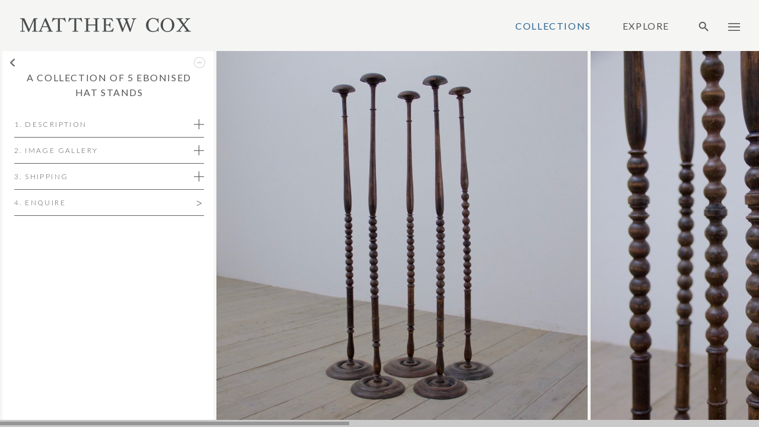

--- FILE ---
content_type: text/html; charset=utf-8
request_url: https://matthewcoxantiques.com/collections/archive/a-collection-of-5-ebonised-hat-stands
body_size: 4805
content:





<!DOCTYPE html>
<html lang="en">
<head>
    <script async src="https://www.googletagmanager.com/gtag/js?id=G-EH6VQW9C5C"></script>
    <script>
        window.dataLayer = window.dataLayer || [];
        function gtag() { dataLayer.push(arguments); }
        gtag('js', new Date());
        gtag('config', 'G-EH6VQW9C5C');
    </script>

    <title>A collection of 5 ebonised hat stands</title>

        <meta name="description" content="A collection of 5 ebonised hat stands" />
        <meta name="keywords" content="A collection of 5 ebonised hat stands" />

    

    <meta name="viewport" content="width=device-width, initial-scale=1.0, maximum-scale=1.0, user-scalable=0">

    <link type="text/css" media="screen" rel="stylesheet" href="/css/jquery.mmenu.all.css?v=AzeWQfoQnpOUdUDrM8n3DN0_95UzA6ehC1OMR0K5c3M" />
    <link type="text/css" media="screen" rel="stylesheet" href="/css/main.css?v=DTPaNejZcX0dhpoA1E266Q5orz-a1iqYuyLZATO59i8" />
    <link type="text/css" rel="stylesheet" href="https://fonts.googleapis.com/css?family=Merriweather:300,300italic,400,400italic,700" />
    <link type="text/css" rel="stylesheet" href="https://fonts.googleapis.com/css?family=Lato:300,300italic,400,400italic,700,700italic" />
    <link type="text/css" media="screen" rel="stylesheet" href="/css/jquery.jscrollpane.css?v=7rAznlgsYfyuiixlwxICCqc-CNhzIaUxH6U1b1Vw7SU" />
    <link href="/css/shopify-cart.min.css?v=QoKIZMNM35ZuyScrNLoFTVqLcJRnfdOwZ20VhkfcP5A" rel="stylesheet" />

    

    <!--[if IE]><script src="http://html5shiv.googlecode.com/svn/trunk/html5.js"></script><![endif]-->
    <link href="/favicon.ico" rel="icon" />
    <link href="/favicon.ico" type="image/x-icon" rel="shortcut icon" />
    <link href="/css/awwwards.css?v=iUnaLzWedkTZ73x44cl8nAXIrJSEedfSU_YXbosVNS8" type="text/css" media="screen" rel="stylesheet" />

</head>
<body>
    <div class="mmenu-container">
        <div id="header">
            <div class="pinned-head">
                <div class="left">
                    <a class="crest" href="/" id="logo" multi-tenant-link>
                        <img src="/images/logo-text-small.png" />
                    </a>
                </div>
                <div class="right">

                    <ul class="main-menu">
                        <li class="active">
                            <a href="/collections" multi-tenant-link>Collections</a>
                        </li>
                        <li class="">
                            <a href="/explore/journal" multi-tenant-link>Explore</a>
                        </li>
                        <li class="main-menu__search">
                            <form>
                                <div class="main-search__inner">
                                    <input type="search" id="txtSearch" class="form-control hide" />
                                    <a href="#" id=btnSearch>
                                        <svg class="ico-search" width="22" height="22">
                                            <use xlink:href="#ico-search"></use>
                                        </svg>
                                    </a>
                                </div>
                            </form>
                        </li>
                        <li class="main-menu__cart">
                            <div class="cart-component" id="cart-component"></div>
                        </li>
                        <li class="main-menu__hamburger">
                            <a href="#main-menu" class="desktop-menu"></a>
                        </li>
                    </ul>

                    <nav id="main-menu">
                        <ul>
                            <li>
                                <span>Collections</span>
                                

<ul>
        <li>
            <a class="active" href="/collections" multi-tenant-link>
                All
            </a>
        </li>
        <li>
            <a class="" href="/collections/tables" multi-tenant-link>
                Tables
            </a>
        </li>
        <li>
            <a class="" href="/collections/seating" multi-tenant-link>
                Seating
            </a>
        </li>
        <li>
            <a class="" href="/collections/lighting" multi-tenant-link>
                Lighting
            </a>
        </li>
        <li>
            <a class="" href="/collections/mirrors" multi-tenant-link>
                Mirrors
            </a>
        </li>
        <li>
            <a class="" href="/collections/storage" multi-tenant-link>
                Storage
            </a>
        </li>
        <li>
            <a class="" href="/collections/re-mc" multi-tenant-link>
                re-MC
            </a>
        </li>
        <li>
            <a class="" href="/collections/bespoke" multi-tenant-link>
                Bespoke
            </a>
        </li>
        <li>
            <a class="" href="/collections/antiques" multi-tenant-link>
                Antiques
            </a>
        </li>
        <li>
            <a class="active" href="/collections/archive" multi-tenant-link>
                Archive
            </a>
        </li>
</ul>

                            </li>
                                <li>
                                    <span>Explore</span>
                                    <ul>
                                            <li>
                                                <a class="" target="_self" multi-tenant-link href="/explore/journal">Journal</a>
                                            </li>
                                            <li>
                                                <a class="" target="_self" multi-tenant-link href="/explore/about">About</a>
                                            </li>
                                            <li>
                                                <a class="" target="_self" multi-tenant-link href="/explore/history">History</a>
                                            </li>
                                            <li>
                                                <a class="" target="_self" multi-tenant-link href="/explore/finishlibrary">Finish library</a>
                                            </li>
                                            <li>
                                                <a class="" target="_self" multi-tenant-link href="/explore/100-year-plan">100-Year Plan</a>
                                            </li>
                                            <li>
                                                <a class="" target="_self" multi-tenant-link href="/explore/bespoke">Bespoke</a>
                                            </li>
                                            <li>
                                                <a class="" target="_self" multi-tenant-link href="/explore/how-we-work">How we work</a>
                                            </li>
                                            <li>
                                                <a class="" target="_self" multi-tenant-link href="/explore/community">Community</a>
                                            </li>
                                            <li>
                                                <a class="" target="_self" multi-tenant-link href="/explore/environment">Environment</a>
                                            </li>
                                            <li>
                                                <a class="" target="_self" multi-tenant-link href="/explore/how-we-ship">How we ship</a>
                                            </li>
                                            <li>
                                                <a class="" target="_self" multi-tenant-link href="/explore/team">Team</a>
                                            </li>
                                            <li>
                                                <a class="" target="_self" multi-tenant-link href="/explore/workshop">Workshop</a>
                                            </li>
                                            <li>
                                                <a class="" target="_self" multi-tenant-link href="/explore/join-us">Careers</a>
                                            </li>
                                            <li>
                                                <a class="" target="_self" multi-tenant-link href="/explore/instagram">Instagram</a>
                                            </li>
                                            <li>
                                                <a class="" target="_self" multi-tenant-link href="/explore/thanks">Thanks</a>
                                            </li>
                                    </ul>
                                </li>
                            <li class="gap"><span id="menu-gap">&nbsp;</span></li>

                                    <li>
                                        <a class="" target="_self" multi-tenant-link href="/contact">Contact</a>
                                    </li>
                                    <li>
                                        <a class="" target="_self" multi-tenant-link href="/subscribe">Subscribe</a>
                                    </li>
                                    <li>
                                        <a class="" target="_self" multi-tenant-link href="/terms-and-conditions">T&amp;Cs</a>
                                    </li>
                                    <li>
                                        <a class="" target="_self" multi-tenant-link href="/privacy">Privacy Policy</a>
                                    </li>
                            <li class="menu-foot"><span>© MATTHEW COX 2026</span></li>
                        </ul>
                    </nav>

                    <a href="#main-menu" class="mobile-menu">Menu</a>


                </div>
            </div>
        </div>

        <div id="container">

            


<div class="collections-product customScrollbar">
    <div id="page-wrap">

        <div id="leftFloatedInfoBox" class="slide main related fix jQLeftPanel" data-height="510" data-width="360">
            <div class="bgColour">

                <a id="back-button-main" class="back-button" href="/collections/archive" title="back"></a>

                <a class="less-button"></a>



                <section class="product-info content productInfoScrollbar" id="pi">

                    <h1 class="product-name made-title">A collection of 5 ebonised hat stands</h1>

                    <div class="middle made-middle">

                        <div class="made-middle__top">
                            <div class="made-info">
                                <div class="made-info__title made-info__open">
                                    <h2>1. Description</h2>
                                    <i class="ico-plus"></i>
                                    <i class="ico-minus hide"></i>
                                </div>
                                <div class="made-info__inner hide">
<p>A rare collection of turned, ebonised hat stands. Not all exactly the same. Some curvature of the stems. England c. 1910.</p>
<p>Height: 150cm | Width: 20cm | Depth: 20cm</p>
<p>[ This piece is now sold ]</p>                                    <div class="made-info__price">
                                        <p class="price">
                                        </p>
                                    </div>
                                    <ul class="download-link-list">
                                        

                                    </ul>
                                </div>
                            </div>
                            <div class="made-info">
                                <div class="made-info__title made-info__open">
                                    <h2>2. Image gallery</h2>
                                    <i class="ico-plus"></i>
                                    <i class="ico-minus hide"></i>
                                </div>
                                <div class="made-info__inner hide">
                                    

                                </div>
                            </div>
                            <div class="made-info">
                                <div class="made-info__title made-info__open">
                                    <h2>3. Shipping</h2>
                                    <i class="ico-plus"></i>
                                    <i class="ico-minus hide"></i>
                                </div>
                                <div class="made-info__inner hide">
                                    

                                </div>
                            </div>
                            <div class="made-info made-info--request">
                                <h2 class="made-info__title">
                                    <span>4. Enquire</span>
                                        
                                <span style="font-size:21px;">></span>
                                </h2>
                            </div>
                        </div>
                        


                    </div>

                </section>

            </div>
        </div>
        <div class="right-content right-content--new images-tab">

            



<section class="one slide main js-lazy-horizontal" data-width="1100" data-height="1100">
        <img style="display:none;" data-src="https://matthewcox.blob.core.windows.net/imageblocks/4d1861f1-c3bb-49c7-b81b-5e23d6f85b21.jpg" />
</section>



<section class="one slide main js-lazy-horizontal" data-width="734" data-height="1100">
        <img style="display:none;" data-src="https://matthewcox.blob.core.windows.net/imageblocks/571e8c4e-815d-43c5-8e54-d28779652c30.jpg" />
</section>



<section class="one slide main js-lazy-horizontal" data-width="1650" data-height="1100">
        <img style="display:none;" data-src="https://matthewcox.blob.core.windows.net/imageblocks/31e9bc39-ffc9-4e66-8eda-9f1922ff117a.jpg" />
</section>



<section class="one slide main js-lazy-horizontal" data-width="734" data-height="1100">
        <img style="display:none;" data-src="https://matthewcox.blob.core.windows.net/imageblocks/bcb259f7-b3bf-4b12-a5f1-30305aab4f06.jpg" />
</section>


        </div>

    </div>
</div>









        </div>

        <div class="svg-sprite" style="display:none">
    <svg width="0" height="0" style="position:absolute">
        <symbol id="ico-search" viewBox="0 0 24 24" fill="currentColor">
            <path d="M0 0h24v24H0z" fill="none" />
            <path d="M15.5 14h-.79l-.28-.27C15.41 12.59 16 11.11 16 9.5 16 5.91 13.09 3 9.5 3S3 5.91 3 9.5 5.91 16 9.5 16c1.61 0 3.09-.59 4.23-1.57l.27.28v.79l5 4.99L20.49 19l-4.99-5zm-6 0C7.01 14 5 11.99 5 9.5S7.01 5 9.5 5 14 7.01 14 9.5 11.99 14 9.5 14z" />
        </symbol>
        <symbol id="ico-shopping-bag" viewBox="0 0 24 24" fill="currentColor">
            <g><rect fill="none" height="24" width="24" /><path d="M18,6h-2c0-2.21-1.79-4-4-4S8,3.79,8,6H6C4.9,6,4,6.9,4,8v12c0,1.1,0.9,2,2,2h12c1.1,0,2-0.9,2-2V8C20,6.9,19.1,6,18,6z M12,4c1.1,0,2,0.9,2,2h-4C10,4.9,10.9,4,12,4z M18,20H6V8h2v2c0,0.55,0.45,1,1,1s1-0.45,1-1V8h4v2c0,0.55,0.45,1,1,1s1-0.45,1-1V8 h2V20z" /></g>
        </symbol>
        <symbol id="ico-chevron-right" viewBox="0 0 24 24" fill="currentColor">
            <path d="M0 0h24v24H0V0z" fill="none" />
            <path d="M10 6L8.59 7.41 13.17 12l-4.58 4.59L10 18l6-6-6-6z" />
        </symbol>
        <symbol id="ico-chevron-left" viewBox="0 0 24 24" fill="currentColor">
            <path d="M0 0h24v24H0z" fill="none" />
            <path d="M15.41 7.41L14 6l-6 6 6 6 1.41-1.41L10.83 12z" />
        </symbol>
    </svg>
</div>

        

        <script src="/scripts/jquery-3.1.1.min.js?v=HPMOWdIdSuVgr3FD9ZE-_MgiK8qk_MdQjrgCtfqp6U4" type="text/javascript"></script>
        <script src="/scripts/jquery.mousewheel.js?v=VhYATjPfjivkR7ktF8HWR5a1wnD7_KtlO0q62OIKB04" type="text/javascript"></script>
        <script src="/scripts/jquery.jscrollpane.js?v=gQKKdKlz6LCDEy596hghzuo2OxLhWZjv0w5e0ypzkbc" type="text/javascript"></script>
        <script src="/scripts/jquery.mmenu.min.all.js?v=4Et2UftCsPU6MhNrJRSYxEisLRSS4HyFtzHj21RW8Rk" type="text/javascript"></script>
        <script src="/scripts/jquery.cookie.js?v=r9al9t5A6eZ7Vf9q_sZv_0gn53XJlquAyelkqHKpJSM" type="text/javascript"></script>

        <script src="/scripts/imageLoader.js?v=d4009kv8-5zcMb7dENpBkflPzouY06oJEv1RlGNijcc" type="text/javascript"></script>

        <script src="/scripts/custom.js?v=tGQwYA-btNDr2WzhNOkiiKzD09vp8ADDcCni7KrnQD0" type="text/javascript"></script>
        <script src="/scripts/responsive.js?v=caaMcLcis3aTUgoJ0r8uSWbjSFzPk0IYktqL89yrRio" type="text/javascript"></script>
        <script src="/scripts/custom-form-elements.js?v=VN2GP6XGHfxenyNgWtbHwWCD9v7a0obX-z-TcFXbLiY" type="text/javascript"></script>
        <script src="/scripts/webi-scripts.js?v=GNlH7_FPrre-tBER0RAri7hG9noyxUuCAbKvi8w18FE" type="text/javascript"></script>
        <script src="/scripts/search.js?v=YcUvxpQ2Z4yzxkJrYIQPzc85s79QPxBlXGcRpxV8yok" type="text/javascript"></script>
        <script src="/scripts/orientation.js?v=V8JVcIqo1BBchycKagTtfr4YJkuzRxKDjXbAAOWpwDg" type="text/javascript"></script>
        <script src="/scripts/apps/shopify-cart.js?v=0s8b1C-S96JNM7Nji4Vx4raN_q1ad4bmXfT8TwkM5zI"></script>

        
    <script src="//embed.typeform.com/next/embed.js"></script>
    <script src="/scripts/apps/lazy-img-load.js?v=6z4u_0sf-YbdVtjypAGNbD5yvxpxBMqTTgu0lg6sbWk"></script>

    </div>
</body>
</html>


--- FILE ---
content_type: application/javascript
request_url: https://matthewcoxantiques.com/scripts/responsive.js?v=caaMcLcis3aTUgoJ0r8uSWbjSFzPk0IYktqL89yrRio
body_size: 6308
content:
(function (window, $, undefined) {
    'use strict';

    //var $win = $(window);
    //console.log("PD resp.");

    var mobileMaxWidth = 800;

    var hScrollApi,
        vScrollApi,
        vTextScrollApi,
        productScrollApi,
        resizeTimer,
        scrollboxRatio = 1,

    helpers = {

        getWindowWidth: function() {
            //return $win.width();
            return Math.max(document.documentElement.clientWidth, window.innerWidth || 0);
        },
        isMobile: function () {
            //console.log("helpers.getWindowWidth()=", helpers.getWindowWidth());
            return helpers.getWindowWidth() <= mobileMaxWidth;
        },

        setupMobileMenu: function () {
            controls.mobileMenu.mmenu({
                position: "right",
                zposition: "front"
            });
            $('#main-menu').append('<a class="closer">X</a>');
            $('#main-menu').on("opened.mm", function () {
                $('#main-menu').addClass('active')
            }
            );
            $('#main-menu').on("closed.mm", function () {
                $('#main-menu').removeClass('active')
            }
            );
        },

        setupScrollable: function (type, moveToEnd) {

            //console.log("setupScrollable called, type=, moveToEnd=", type, moveToEnd);

            if (!type || type == "v") {

                //if (helpers.calculateSlideHeight() < mobileMaxWidth) {

                    if (!$(controls.leftPanel).hasClass('small')) {

                        var velement = $(controls.leftPanel).jScrollPane();
                        vScrollApi = velement.data('jsp');
                    }

                    var textElement = $(".jQVerticalScrollText").jScrollPane();
                    vTextScrollApi = textElement.data('jsp');
                //}

            }

            if (!type || type == "product") {
                if ($(controls.leftPanelProductInfoScrollbar).length) {
                    var productElement = $(controls.leftPanelProductInfoScrollbar).jScrollPane();
                    productScrollApi = productElement.data('jsp');

                    //console.log("productScrollApi set up");
                }
            }

            if (!type || type == "h") {

                var element = $(".customScrollbar").jScrollPane();
                hScrollApi = element.data('jsp');

                //console.log("h scroll set");

                if (moveToEnd) {

                    var percentage = (moveToEnd - 1) / moveToEnd;
                    //console.log(percentage);

                    hScrollApi.scrollToPercentX(percentage);

                    //hScrollApi.scrollToX(20);
                    //console.log("getPercentScrolledX, getContentPositionX, getContentWidth",
                    //    hScrollApi.getPercentScrolledX(), hScrollApi.getContentPositionX(), hScrollApi.getContentWidth());
                }
            }
            //alert("48");
        },

        calculateSlideHeight: function () {
            
            var windowWidth = helpers.getWindowWidth();
            var windowHeight = Math.max(document.documentElement.clientHeight, window.innerHeight || 0)

            var newHeight = windowHeight;

            if (windowWidth <= 440) {
                newHeight = windowHeight - 60;   //60
            }
            else if (windowWidth <= 575) {
                newHeight = windowHeight - 80;  //80
            }
            else if (windowWidth <= 1060) {
                newHeight = windowHeight - 120;  //120
            }
            else {
                newHeight = windowHeight - 170; //170
            }

            //SD040222: got rid of the footer, this should shift the scrollbar to the very bottom, leaving no white strip at the foot
            newHeight = newHeight + 84;     //57;

            if (newHeight > 1000) newHeight = 1000;

            return newHeight;
        },

        resizeSlides: function (set) {

            //SD050418: 
            // set 0 = let's decide based on which set is open
            // set 1 = main PT images
            // set 2 = swapping for designs or finishes (ie related products)
            var slide = controls.mainProductSlide;

            //switch (set) {
            //    case 0:
            //        if ($(controls.relatedProducts).is(':visible')) {
            //            slide = controls.relatedProductSlide;
            //        }
            //        break;
            //    case 1:
            //        slide = controls.mainProductSlide;
            //        break;
            //    case 2:
            //        slide = controls.relatedProductSlide;
            //        break;
            //}

            var newHeight = helpers.calculateSlideHeight();
            var totalWidth = 0;
            var height = newHeight - 8;

            //calculate width
            $(slide).each(function (index) {

                var $that = $(this);

                //right-hand side slides have a recalculated width
                //if ($(this).hasClass('fix')) {
                //    $that = $(controls.leftPanel);
                //}

                var originalWidth = $that.data('width');
                var originalHeight = $that.data('height');
                var width = originalWidth;

                //console.log(index + ": " + $that.data('width'));

                /*if ($(this).hasClass('fix'))
                {
                    //fixed left-pane
                    width = $(controls.leftPanel).data('width');

                    //console.log(index + ": " + "is fixed. w=" + width + ", h=" + height);

                    totalWidth += (width + 5);


                    var totalHPadding = $(controls.leftPanel).outerWidth() - $(controls.leftPanel).innerWidth();
                    var totalVPadding = $(controls.leftPanel).outerHeight() - $(controls.leftPanel).innerHeight();

                    if (totalHPadding < 0) {
                        totalHPadding = 0;
                    }

                    $(controls.leftPanel).css('width', width - totalHPadding);
                    $(controls.leftPanel).css('height', height - totalVPadding);

                }
                else {

                    //var ratio = (height / 1000);
                    var ratio = originalWidth / originalHeight;


                    width = height * ratio;
                    //console.log(index + ": " + "is slide not fixed. w=" + originalWidth + ", originalHeight = " + originalHeight + ", ratio = " + ratio + "w x h =", width, height);

                    totalWidth += (width + 5);


                    var totalHPadding = $(this).outerWidth() - $(this).innerWidth();
                    var totalVPadding = $(this).outerHeight() - $(this).innerHeight();

                    if (totalHPadding < 0) {
                        totalHPadding = 0;
                    }

                    $(this).css('width', width - totalHPadding);
                    $(this).css('height', height - totalVPadding);

                }*/


                var ratio = 0;

                //right-hand side slides have a recalculated width, for now with an exception of text blocks that cause problem (the calculated width doesn't match real width)
                //if (!$that.hasClass('fix')) {
                if (!$that.hasClass('jQLeftPanel') && !$that.hasClass('jQVerticalScrollText')) {
                    ratio = originalWidth / originalHeight;
                    width = height * ratio;
                }

                //console.log(index + ": " + "is slide. w=" + originalWidth + ", originalHeight = " + originalHeight + ", ratio = " + ratio + "w x h =", width, height);

                totalWidth += (width + 5);

                var totalHPadding = $that.outerWidth() - $that.innerWidth();
                var totalVPadding = $that.outerHeight() - $that.innerHeight();

                if (totalHPadding < 0) {
                    totalHPadding = 0;
                }

                //console.log("totalHPadding,totalWidth=", totalHPadding, totalWidth);

                $that.css('width', width - totalHPadding);
                $that.css('height', height - totalVPadding);

            });

            //totalWidth += 44;
            //if ($(controls.leftPanel).hasClass('small')) {
            //    totalWidth += 56;
            //}

            $(controls.pageWrap).css('height', height + 8);
            $(controls.pageWrap).css('width', totalWidth + 1);

            //console.log($(controls.leftPanel).next().attr("class"));

            //adjust width for the infobox and margin for the next slide of infobox        
            if ($(controls.leftPanel).hasClass('small')) {                    
                $(controls.leftPanel).next().css('marginLeft', 52);
            }
            else {                    
                $(controls.leftPanel).next().css('marginLeft', parseInt($(controls.leftPanel).data('original-width')) + 5);
            }

        },

        destroyScrollBar: function (type) {

            if (type == 'h' || type == '*') {

                if (hScrollApi) {
                    hScrollApi.destroy();
                    hScrollApi = undefined;
                }
            }

            if (type == 'v' || type == '*') {

                if (vScrollApi) {
                    vScrollApi.destroy();
                    vScrollApi = undefined;
                }
            }

            if (type == '*') {

                if (vTextScrollApi) {
                    vTextScrollApi.destroy();
                    vTextScrollApi = undefined;
                }

                if (productScrollApi) {
                    productScrollApi.destroy();
                    productScrollApi = undefined;
                }
            }

            if (type == 'product') {

                if (productScrollApi) {
                    productScrollApi.destroy();
                    productScrollApi = undefined;
                }
            }

        },


        //SD050148: moved from product-details.js
        switchTabs: function (sender, otherButton, showingSection, hidingSection, set) {

            if ($(sender).hasClass("active")) {
                return false;
            }

            //proper sliding
            $(hidingSection).slideUp(600);           // hide it; 200 fast, 400 default, 600 slow. the higher the figure, the slower the effect

            setTimeout(function () {
                $(showingSection).slideDown(900);        // show it; 200 fast, 400 default, 600 slow. the higher the figure, the slower the effect
            }, 610);


            //fading
            /*
            //setTimeout(function () {
            //console.log("1 about to hide: " + hidingSection);
            $(hidingSection).fadeOut(700);//.slideUp(600);           // hide it; 200 fast, 400 default, 600 slow. the higher the figure, the slower the effect
            //console.log("2 now hidden: " + hidingSection);
            //}, 300);


            setTimeout(function () {
                //console.log("3 about to show: " + showingSection);
                $(showingSection).fadeIn(700);//slideDown(900);        // show it; 200 fast, 400 default, 600 slow. the higher the figure, the slower the effect
                //console.log("4 now shown: " + showingSection);
            }, 700);
            */
                
                
            //improper sliding
            /*
            //setTimeout(function () {
                //console.log("1 about to show: " + showingSection);
                $(showingSection).slideDown(1100);        // show it; 200 fast, 400 default, 600 slow. the higher the figure, the slower the effect
                //console.log("2 now shown: " + showingSection);
            //}, 510);

            setTimeout(function () {
                //console.log("3 about to hide: " + hidingSection);
                $(hidingSection).slideUp(500);           // hide it; 200 fast, 400 default, 600 slow. the higher the figure, the slower the effect
                //console.log("4 now hidden: " + hidingSection);
            }, 1110);
            */

            $(sender).addClass("active");
            $(sender).removeClass("inactive");

            $(otherButton).removeClass("active");
            $(otherButton).addClass("inactive");

            //SD050418: reset size of the slides and the horizontal slider
            if (!helpers.isMobile()) {
                helpers.resizeSlides(set);
                helpers.setupScrollable();
            }

            return false;
        },

    },

    handlers = {

        onMobileMenuCloseClick: function () {
            controls.mobileMenu.trigger('close');
            return false;
        },

        onMailingListToggleButtonClick: function () {
            //controls.mailingListBubble.toggle();
            //SD210318 change to sliding effect
            $(controls.mailingListBubble).slideToggle(1100);    //show it or hide it; 200 fast, 400 default, 600 slow. the higher the figure, the slower the effect
            return false;
        },
       
        onLeftPanelProductInfoToggle: function () {

            var $this = $(this);
            var $plusIcon = $this.find('.ico-plus');
            var $minusIcon = $this.find('.ico-minus');

            $this.toggleClass('active');
            $this.parent().find('.made-info__inner').toggleClass('hide');

            $plusIcon.toggleClass('hide');
            $minusIcon.toggleClass('hide');

            // left hand side scrollpane
            if (productScrollApi) {
                console.log("resetting left pane productScrollApi");

                productScrollApi.reinitialise();

                //helpers.destroyScrollBar('product');    //destroy product left pane vertical scroll bar
                //var productElement = $(controls.leftPanelProductInfoScrollbar).jScrollPane();
                //productScrollApi = productElement.data('jsp');
            }

            return false;
        },

        onLeftPanelProductInfoToggleFinishLibrary: function () {
            if (!$(this).hasClass("on") && !helpers.isMobile()) {
                //console.log("onLeftPanelProductInfoToggle At FinishLibrary has been called");
                window.globalResponsiveFunctions.resetSlider(0);
            }
            $(this).toggleClass("on");
        },
        
        onMinimiseMaximiseToggle: function () {

            helpers.destroyScrollBar('v'); //destroy vertical scroll bar
            //helpers.destroyScrollBar('h');

            //adjust width for the infobox and margin for the next slide of infobox        
            if (!$(this).hasClass('on')) {
                //minimise

                $(this).addClass('on');

                $(controls.leftPanel).addClass('small');
                $(controls.leftPanel).data('original-width', $(controls.leftPanel).data('width')); //save the original width to restore from the small version
                $(controls.leftPanel).data('width', 47); //change the data width                

                //console.log("width of left panel should be set to 47, is it? w=", $(controls.leftPanel).data('width'));
            }
            else {
                //maximise
                $(this).removeClass('on');

                $(controls.leftPanel).data('width', $(controls.leftPanel).data('original-width')); //copy the original width
                $(controls.leftPanel).removeClass('small');
            }

            //$(controls.leftPanel).toggleClass('small');

            //check if we need to reset scroll bars
            if (!helpers.isMobile()) {
                              
                //helpers.destroyScrollBar('v');
                //helpers.destroyScrollBar('h');

                console.log("recalculate the width of the slides...");

                //recalculate the width of the slides
                helpers.resizeSlides();

                //reset the scroll bar again
                if (resizeTimer)
                    clearTimeout(resizeTimer);

                //resizeTimer = setTimeout(helpers.setupScrollable, 500);
                helpers.destroyScrollBar('h');

                resizeTimer = setTimeout(function () {
                    console.log("setting up horizontal bar...");
                    helpers.setupScrollable('h');
                    helpers.setupScrollable('v');
                }, 500);

            }
            
        },

        onWindowResize: function () {

            helpers.destroyScrollBar('*');

            if (!helpers.isMobile()) {

                //console.log("onWindowResize called (desktop)");

                helpers.resizeSlides(0);

                if (resizeTimer)
                    clearTimeout(resizeTimer);
                //resizeTimer = setTimeout(() => {
                //    helpers.setupScrollable();
                //}, 500);
                resizeTimer = setTimeout(helpers.setupScrollable, 500);
                
                //hack 
                $('.expandee').show();
            }
            else {

                //console.log("onWindowResize called (mobile)");

                $(controls.pageWrap).css('height', '');
                $(controls.pageWrap).css('width', '');
                $("#page-wrap .slide").css('height', '');
                $("#page-wrap .slide").css('width', '');
            }

        }
    },

    controls = {
        mobileMenu: $("#main-menu"),
        mobileMenuCloseButton: $(".closer"),
        mailingListToggleButton: $(".jqMailingListToggle"),
        mailingListBubble: "#mailing-bubble",
        pageWrap: "#page-wrap",
        scrollContainer: $(".customScrollbar"),
        textContainer: $(".left-content"),
        textHomeContainer: $(".text-content"),
        minimiseMaximiseButton: $(".less-button"),

        mainProducts: ".right-content.images-tab",
        relatedProducts: ".right-content.related-products-tab",

        //leftboxContainer: $(".slide.fix"),
        finishesProductSlide: $("#page-wrap .slide.finishes"),
        leftPanel: ".jQLeftPanel",     // ".fixedBox",    // "#leftFloatedInfoBox",
        leftPanelProductInfoScrollbar: ".productInfoScrollbar",
        leftPanelProductInfoToggle: $(".made-info__open"),
        leftPanelProductInfoToggleFinishLibrary: $(".made-info-finish-library"),

        mainProductSlide: "#page-wrap .slide.main",

        //SD050148: moved from product-details.js
        //mainProducts: $(".images-tab"),
        //relatedProducts: $(".related-products-tab"),
        //imagesTabButton: "#images-tab-button",
        //relatedProductsTabButton: "#related-products-tab-button"

    },

    activate = function () {

        helpers.setupMobileMenu();

        //bind events
        $(".closer").on('click', handlers.onMobileMenuCloseClick);

        controls.minimiseMaximiseButton.on('click', handlers.onMinimiseMaximiseToggle);

        controls.leftPanelProductInfoToggle.on("click", handlers.onLeftPanelProductInfoToggle);
        controls.leftPanelProductInfoToggleFinishLibrary.on("click", handlers.onLeftPanelProductInfoToggleFinishLibrary);

        controls.mailingListToggleButton.on('click', handlers.onMailingListToggleButtonClick);

        var hash = $(location).attr("hash");
        if (hash === "#mailinglist") {
            handlers.onMailingListToggleButtonClick();
        }

        //resize
        if (!helpers.isMobile()) {
            helpers.resizeSlides(0);
            helpers.setupScrollable();
        }
        else {
            $(".collections .less-button, .collections-category .less-button, .collections-v2 .less-button").addClass("on", function () {
                $(controls.leftPanel).addClass("small");
                //$(this).parent().parent("#leftPanel").addClass("small");
            })
        }

        if (window.orientation) {
            //tablets
            window.addEventListener("orientationchange", handlers.onWindowResize);
        }
        else {
            window.onresize = handlers.onWindowResize;
        }
        

        $('#make-enquiry, #contact-form-show, #form-back, #wish-back, #thank-back, #wishlist-add').click(function () {
            helpers.destroyScrollBar('v');
            helpers.setupScrollable();
        });

        //hide and show cookie message
        $('#cookies').show();
        $('#continue').click(function () {
            $('#cookies').hide();
        });

        //make home page images unclickable
        $("#page-wrap.home-wrap .picture a").click(function (e) {
            e.preventDefault();
        });


        if (controls.finishesProductSlide.length > 0) {
            //setTimeout(function () {
            //    handlers.onWindowResize;
            //}, 500);
        }


        ////SD050418: only applicable to product details page in Made To Measure (Designs/Finishes) categories
        //if ($(controls.imagesTabButton).length)
        //{
        //    //SD050148: moved from product-details.js
        //    $(controls.imagesTabButton).bind('click', function () {
        //        //              this button             other button                showing section        hiding section
        //        helpers.switchTabs(this, controls.relatedProductsTabButton, controls.mainProducts, controls.relatedProducts, 1);
        //    });

        //    $(controls.relatedProductsTabButton).bind('click', function () {
        //        //              this button     other button            showing section             hiding section
        //        helpers.switchTabs(this, controls.imagesTabButton, controls.relatedProducts, controls.mainProducts, 2);
        //    });
        //}

        //if (productScrollApi) {

        //    ////helpers.toggleProductInfo();

        //    // left hand side scrollpane
        //    productScrollApi.reinitialise();

        //}

        return false;
    };

    $(document).ready(activate);


    //SD040322: set up global functions and attach them to window object to be accessible from elsewhere, eg instagram.js
    window.globalResponsiveFunctions = {

        resetSlider: function (moveToEnd) {

            //console.log("calling responsive js to reset slider..., moveToEnd=", moveToEnd);
            //handlers.onWindowResize(moveToEnd);

            helpers.destroyScrollBar('*');

            if (!helpers.isMobile()) {

                helpers.resizeSlides(0);
                if (resizeTimer) clearTimeout(resizeTimer);
                resizeTimer = setTimeout(() => {
                    helpers.setupScrollable(null, moveToEnd);
                }, 500);

                //hack 
                $('.expandee').show();
            }
            else {
                $(controls.pageWrap).css('height', '');
                $(controls.pageWrap).css('width', '');
                $("#page-wrap .slide").css('height', '');
                $("#page-wrap .slide").css('width', '');
            }



        },
        //resetSlider: handlers.onWindowResize,
        mobileMaxWidth: mobileMaxWidth,
        getWindowWidth: helpers.getWindowWidth,
        isMobile: helpers.isMobile
    };

    //window.globalResponsiveFunctions.resetSlider(); 
    //or window.globalResponsiveFunctions.mobileMaxWidth;



})(window, jQuery)